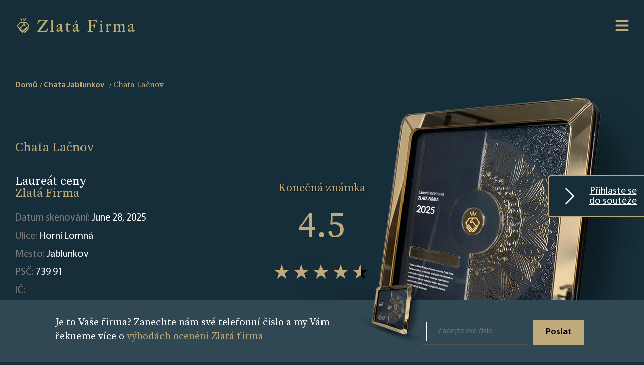

--- FILE ---
content_type: text/html; charset=UTF-8
request_url: https://www.zlatafirma.cz/company/chata-lacnov-1215950
body_size: 8555
content:
<html lang="en"><head>
    <meta charset="UTF-8">
    <meta http-equiv="X-UA-Compatible" content="IE=edge">
    <meta name="viewport" content="width=device-width, initial-scale=1.0">
    <title>Chata Lačnov - Jablunkov - cena Zlatá firma</title>
    <link rel="icon" type="image/x-icon" href="/favicon.ico">
                 <link rel="stylesheet" href="/build/app.1f1051eb.css">
        <style>
            .home .search-form{
                background-image: url("/images/67/67f4c7b62d273_6799d91dc4d2b_656f14b133b21_How it works Mobile kopia 2 - 2025.png");
            }
            .hero-area {
                background-image: url("/images/67/67f4c7da6ccfe_6799d93aac80d_656f14b133b21_How it works Mobile kopia 2 - 2025.png");
            }
            @media screen and (min-width: 1200px) {
                .home .search-form{
                    background-image: url("/images/67/67f4c7a635aa8_6799d8e46581d_656f14b132591_Index Page - 2025.png");
                }
                .hero-area {
                    background-image: url("/images/67/67f4c7ca9c67d_6799d91349611_656f14b1336f9_How it Works - 2025.png");
                }
            }
        </style>
    
                    <style>
         .company-profile .hero-area {
             background-image: url("/images/67/67f4c7fff17d5_6799d95eaf746_656f14b1342a3_Company Page Header Mobile - 2025.png");
         }
         @media screen and (min-width: 1200px) {
             .company-profile .hero-area {
                 background-image: url("/images/67/67f4c7ec31114_6799d949c240e_656f14b133c75_Company Page Header - 2025.png");
             }
         }
     </style>
     <meta name="format-detection" content="telephone=no">
        <meta property="og:type" content="business.business">
    <meta property="og:title" content="Chata Lačnov">
    <meta property="og:url" content="https://www.zlatafirma.cz/company/chata-lacnov-1215950">
    <meta property="og:description" content="Firma Chata Lačnov z Jablunkov je vítězem soutěže Zlatá firma. Zjistit více.">
    <meta property="og:image" content="https://www.zlatafirma.cz/build/images/jsonLDImage_cz.d3a27a8d.png">
    <meta property="business:contact_data:street_address" content="Horní Lomná">
    <meta property="business:contact_data:locality" content="Jablunkov">
    <meta property="business:contact_data:postal_code" content="739 91">

    <meta name="description" content="Firma Chata Lačnov z Jablunkov je vítězem soutěže Zlatá firma. Zjistit více.">
    <meta name="keywords" content="Chata Lačnov, Chata Lačnov - Jablunkov, Zlatá firma">
            <!-- Google Tag Manager -->
        <script>(function(w,d,s,l,i){w[l]=w[l]||[];w[l].push({'gtm.start':
                    new Date().getTime(),event:'gtm.js'});var f=d.getElementsByTagName(s)[0],
                j=d.createElement(s),dl=l!='dataLayer'?'&l='+l:'';j.async=true;j.src=
                'https://www.googletagmanager.com/gtm.js?id='+i+dl;f.parentNode.insertBefore(j,f);
            })(window,document,'script','dataLayer','GTM-KNJVXBR');</script>
        <!-- End Google Tag Manager -->
    </head>
<body class="company-profile" >
    <!-- Google Tag Manager (noscript) -->
    <noscript><iframe src="https://www.googletagmanager.com/ns.html?id=GTM-KNJVXBR"
                      height="0" width="0" style="display:none;visibility:hidden"></iframe></noscript>
    <!-- End Google Tag Manager (noscript) -->
    <a id="scrollToTopButton" href="#" data-controller="scrollToTopPage" title="Go to top">
        <svg xmlns="http://www.w3.org/2000/svg" width="16" height="16" fill="currentColor" class="bi bi-arrow-up-circle" viewBox="0 0 16 16">
            <path fill-rule="evenodd" d="M1 8a7 7 0 1 0 14 0A7 7 0 0 0 1 8zm15 0A8 8 0 1 1 0 8a8 8 0 0 1 16 0zm-7.5 3.5a.5.5 0 0 1-1 0V5.707L5.354 7.854a.5.5 0 1 1-.708-.708l3-3a.5.5 0 0 1 .708 0l3 3a.5.5 0 0 1-.708.708L8.5 5.707V11.5z"/>
        </svg>
    </a>
<div class="wrap">
            <header class="site-header">
            <div class="site-logo">
                <a href="/">
                    <img src="/images/67/67f4c72a900b9_6658108a2bd7d_649be02766238_logo.png" alt="Logo Zlatá Firma">
                </a>
            </div>
            <nav class="site-navigation">
                <svg class="hamburger-switch" viewBox="0 0 100 100" data-controller="menu">
                    <path class="line -top" d="m 30,33 h 40 c 0,0 9.044436,-0.654587 9.044436,-8.508902 0,-7.854315 -8.024349,-11.958003 -14.89975,-10.85914 -6.875401,1.098863 -13.637059,4.171617 -13.637059,16.368042 v 40"></path>
                    <path class="line" d="m 30,50 h 40"></path>
                    <path class="line -bottom" d="m 30,67 h 40 c 12.796276,0 15.357889,-11.717785 15.357889,-26.851538 0,-15.133752 -4.786586,-27.274118 -16.667516,-27.274118 -11.88093,0 -18.499247,6.994427 -18.435284,17.125656 l 0.252538,40"></path>
                </svg>
                <div class="nav-content -shadow">
                    <a class="-link" href="/">Hlavní strana</a>
                    <a class="-link -gold" href="/landing">PŘIHLÁŠKA</a>
                    <a class="-link" href="/for-bot">Seznam firem</a>
                    <a class="-link" href="/how-it-works">O soutěži</a>
                                            <a class="-link" href="/terms-and-conditions">Obchodní podmínky</a>
                                        <a class="-link" href="/privacy-policy">Zásady ochrany osobních údajů</a>

                    <a class="-link" href="/contact">Kontakt</a>

                                            <div class="dropdown" data-controller="dropdown">
                            <a class="dropbtn -link" href="#"><img height="16" src="[data-uri]" alt="Czech Republic"> Czech Republic</a>
                            <div class="dropdown-content">
                                                                    <a href="https://www.zlatafirma.eu/" target="_blank"><img height="16" src="[data-uri]" alt="Slovakia"> Slovakia</a>
                                                                    <a href="https://www.zlatnafirma.eu/" target="_blank"><img height="16" src="[data-uri]" alt="Bulgaria"> Bulgaria</a>
                                                                    <a href="https://www.zlotafirma.pl/" target="_blank"><img height="16" src="[data-uri]" alt="Poland"> Poland</a>
                                                                    <a href="https://www.xrysietairia.eu/" target="_blank"><img height="16" src="[data-uri]" alt="Greece"> Greece</a>
                                                                    <a href="https://www.firmadeaur.ro/" target="_blank"><img height="16" src="[data-uri]" alt="Romania"> Romania</a>
                                                                    <a href="https://www.aranyvallalkozas.eu/" target="_blank"><img height="16" src="[data-uri]" alt="Hungary"> Hungary</a>
                                                            </div>
                        </div>
                                    </div>
            </nav>
        </header>

    

            <a id="landingPageLink" data-controller="sticky" href="/landing" class=" ">
            <svg xmlns="http://www.w3.org/2000/svg" width="16" height="16" fill="currentColor" class="bi bi-chevron-right" viewBox="0 0 16 16">
                <path fill-rule="evenodd" d="M4.646 1.646a.5.5 0 0 1 .708 0l6 6a.5.5 0 0 1 0 .708l-6 6a.5.5 0 0 1-.708-.708L10.293 8 4.646 2.354a.5.5 0 0 1 0-.708z"/>
            </svg> Přihlaste se do soutěže
        </a>

    
    
            <div class="site-breadcrumbs">
                                    <nav id="breadcrumb" aria-label="breadcrumb" class="container">
                        <ol class="breadcrumb" itemscope="" itemtype="https://schema.org/BreadcrumbList"
                role="navigation">
                                    <li class="breadcrumb-item" itemprop="itemListElement" itemscope=""                         itemtype="https://schema.org/ListItem">                                <a aria-label="home" href="/" class="-link"
       itemprop="item" itemtype="https://schema.org/Thing">Domů
        <meta content="1" itemprop="position">
        <meta itemprop="name" content="Domů">
    </a>

                    </li>
                                    <li class="breadcrumb-item" itemprop="itemListElement" itemscope=""                         itemtype="https://schema.org/ListItem">                                <a aria-label="Chata Jablunkov" href="/15930-98/jablunkov/chata" class="-link"
       itemprop="item" itemtype="https://schema.org/Thing">Chata Jablunkov
        <meta content="2" itemprop="position">
        <meta itemprop="name" content="Chata Jablunkov">
    </a>

                    </li>
                                    <li class="breadcrumb-item" itemprop="itemListElement" itemscope="" aria-current="page"                        itemtype="https://schema.org/ListItem">                            
    <strong aria-label="Chata Lačnov" class="-active"><meta content="3" itemprop="position">
        <h4 class="-gold" itemprop="name">Chata Lačnov</h4>
    </strong>

                    </li>
                            </ol>
        </nav>
    
        </div>
        <section class="hero-area">
            <div class="rating-summary">
                <p class="h3 -gold">Konečná známka</p>
                <div class="average -gold">4.5</div>
                <div class="stars" style="--rating: 4.5"></div>
                <div class="reviews">Celkový počet hodnocení: <span class="-white">200</span></div>
            </div>
            <h1 class="-gold">Chata Lačnov</h1>
            <span class="header">
                                     Laureát ceny <br class="-desktop"><span class="-gold">Zlatá Firma</span>
                            </span>
            <p class="description">
                Datum skenování: <span class="-white">June 28, 2025</span><br>
                Ulice: <span class="-white">Horní Lomná</span><br>
                Město: <span class="-white">Jablunkov</span><br>
                PSČ: <span class="-white">739 91</span><br>
                IČ: <span class="-white"></span><br>
            </p>
        </section>
        <section class="special-badges">
            <span class="header -center">Speciální <span class="-gold">odznaky</span></span>
            <ul class="badge" data-controller="companyBadges">
                                                                                <li style="display: none">
                            <img src="/build/images/badges/Top_popular_2025.01a8fef2.png" alt="Nejpopulárnější - Zlatá Firma">
                            <span>Nejpopulárnější - firrmy s nejvyšším počtem hodnocení</span>
                        </li>
                                                                                                                                                                                                                                                                            
                <li class="show-more" style="display: none">
                    <img src="/build/images/badges/+.897f1f38.png"
                         alt="show_more">
                    <span>show_more</span>
                </li>
            </ul>

                            <div data-controller="companyReviewSlider" class="reviews">
                                            <div class="search-entry review" style="display:none;">
                            <p class="name -gold">Rudolf Blažek</p>
                            <p class=" description -center">Moc pěkný víkend ve středisku Lačnov. Pokoje starší ale hezké a účelné. Chválíme skvělou obsluhu, super ceny, jídlo bylo výborné. Chata má skvělou dostupnost na turistické stezky. Moc skvělé je i vybavení stolního fotbalu, welness, posezení pod altánem atd. Děkujeme za skvělý pobyt.</p>
                            <p class="h4 source">Zdroj:</p>
                                                                                        <img class="logo" src="/source-logo/63/6306047b38b46_GoogleMap.png" alt="GoogleMap">
                                                    </div>
                                            <div class="search-entry review" style="display:none;">
                            <p class="name -gold">Jana Bartoňová</p>
                            <p class=" description -center">Pěkná restaurace s venkovním posezením. Je zde možnost se vykoupat v bazénu. Jdete náhodou kolem a skončíte v parádní rozpálené sauně s vířivkou. Moc milá obsluha se o vše postará, zapůjčí ručníky i prostěradla.</p>
                            <p class="h4 source">Zdroj:</p>
                                                                                        <img class="logo" src="/source-logo/63/6306047b38b46_GoogleMap.png" alt="GoogleMap">
                                                    </div>
                                            <div class="search-entry review" style="display:none;">
                            <p class="name -gold">PajaPrikazska</p>
                            <p class=" description -center">Doporucuji, úžasné prostředí, vlastní bazén a dětské brouzdaliště, parkoviště u ubytování, výborný Radegast 12 na čepu, příjemná obsluha 😊</p>
                            <p class="h4 source">Zdroj:</p>
                                                                                        <img class="logo" src="/source-logo/63/6306047b38b46_GoogleMap.png" alt="GoogleMap">
                                                    </div>
                                    </div>
                    </section>
        <main class="profile-container">

        <section class="chart-entry -rating">
            <span class="header -center">Procentuální <span class="-gold">podíl hodnocení</span></span></span>
                            <div class="rating-summary">
                    <div class="average -center -gold">4.5</div>
                    <div class="stars -center" style="--rating: 4.5"></div>
                    <div class="reviews -center">Názory <span class="-white">200</span></div>
                </div>
                <figure class="highcharts-figure">
                    <div id="wykres0"></div>
                </figure>
                        <p class="description">
                Tento graf ukazuje, která hodnocení dominují mezi všemi shromážděnými recenzemi. Čím vyšší je procento hodnocení, tím větší je jeho podíl .
            </p>
        </section>
        <section class="chart-entry -flipped">
            <span class="header -center">Procentuální podíl  <span class="-gold">hodnocení z jednotlivých portálů</span></span>
            <figure class="highcharts-figure">
                <div id="wykres1"></div>
            </figure>
            <p class="description">
                Procentuální podíl jednotlivých názorových zdrojů na výsledném hodnocení. V úvahu se berou pouze recenze na webech s nejvyšší důvěryhodností. Z obav o důvěryhodnost projektu nebereme v úvahu hodnocení z webů s pochybnou pověstí.
            </p>
        </section>
        <section class="chart-entry">
            <span class="header -center">Počet hodnocení do <span class="-gold">počet hodnocení s komentářem</span></span>
            <figure class="highcharts-figure">
                <div id="wykres2"></div>
            </figure>
            <p class="description">
                Tento graf ukazuje, kolik hodnocení má komentář. Nejhodnotnější hodnocení na webu jsou ta s osobním komentářem. Hovoří o osobních zkušenostech zákazníků, kteří na internetu popisují své pocity z firmy.
            </p>
        </section>
        <section class="chart-entry -flipped">
            <span class="header -center">Historie <span class="-gold">počtu hodnocení</span></span>
            <figure class="highcharts-figure">
                <div id="wykres3"></div>
            </figure>
            <p class="description">
                Graf ukazuje dynamiku nárůstu počtu hodnocení na jednotlivých portálech v průběhu let. Vzhledem k tomu, že program byl spuštěn v roce 2023, jsou data uváděna od tohoto data.
            </p>
        </section>
        <section class="chart-entry">
            <span class="header -center">Historie <span class="-gold">hodnocení</span></span>
            <figure class="highcharts-figure">
                <div id="wykres4"></div>
            </figure>
            <p class="description">
                Tento graf nám ukazuje, jak se v průběhu let měnily výsledky na jednotlivých portálech. Vzhledem k tomu, že program byl spuštěn v roce 2023, jsou data uváděna od tohoto data.
            </p>
        </section>
    </main>
        <aside class="phone-form">
        <span class="header">Je to Vaše firma? Zanechte nám své telefonní číslo a my Vám řekneme více o <span class="-gold">výhodách ocenění Zlatá firma</span></span>
        <img class="image" src="/images/67/67f4c893bcf0c_6799d9b8e6ca6_656f14b13499f_Company Page Footer 2025.png" alt="Phone form background image">

        <form name="callback_request" method="post" id="phone-form" data-controller="companyCallbackRequest">
        <div class="input-group">
            <fieldset>
                <input type="text" id="callback_request_phone" name="callback_request[phone]" required="required" maxlength="50" pattern=".{5,}" placeholder="Zadejte své číslo" />
            </fieldset>
            <button type="submit" id="callback_request_send" name="callback_request[send]" class="button">Poslat</button>
        </div>
        <input type="hidden" id="callback_request__token" name="callback_request[_token]" value="ycPUa8xbdtcbSqu8B9sLq-mZzzpnO_HBwnZ4wvNowPA" /></form>
    </aside>

        
    <!-- The Modal -->
<div id = "callBackFormModal" class="modal" data-controller="modal">
    <!-- Modal content -->
    <div class="modal-content">
        <span class="close">&times;</span>
        <div class="modal-header">
                    Formulář byl odeslán. <span class="-gold">Děkujeme.</span>
    
        </div>
        <div class="modal-body">
                    Náš konzultant se Vám brzy ozve a rád zodpoví všechny Vaše dotazy.
    
        </div>
    </div>
</div>            <footer class="site-footer">

    <div class="site-logo">
        <a href="/">
            <img src="/images/67/67f4c72a900b9_6658108a2bd7d_649be02766238_logo.png" alt="Logo Zlatá Firma">
        </a>
    </div>
    <nav class="footer-navigation">
        <div class="left">
            <a class="-link" href="/">Hlavní strana</a>
            <a class="-link" href="/how-it-works">O soutěži</a>
                            <a class="-link" href="/terms-and-conditions">Obchodní podmínky</a>
                        <a class="-link" href="/privacy-policy">Zásady ochrany osobních údajů</a>
                        <a class="-link" href="/contact">Kontakt</a>
            <a class="-link" href="/landing">PŘIHLÁŠKA</a>
        </div>
        <div class="right">
            <a class="-link" href="/for-bot">Seznam firem</a>
            <a class="-link" href="/cities/">SEZNAM KATEGORIÍ</a>
            
        </div>
    </nav>
</footer>    
</div>

        <script src="/build/runtime.188fa053.js" defer></script><script src="/build/936.eaed2985.js" defer></script><script src="/build/app.a4e36010.js" defer></script>

    <script type="application/ld+json">[
            {
                "@context": "http://schema.org",
                "@type": "LocalBusiness",
                "image": "https://www.zlatafirma.cz/build/images/jsonLDImage_cz.d3a27a8d.png",
                "url": "https://www.zlatafirma.cz/company/chata-lacnov-1215950",
                "description": "Firma Chata Lačnov z Jablunkov je vítězem soutěže Zlatá firma. Zjistit více.",
                "name": "Chata Lačnov",
                "address": {
                    "@type": "PostalAddress",
                    "postalCode": "739 91",
                    "addressLocality": "Jablunkov",
                    "streetAddress": "Horní Lomná"
                },
                "aggregateRating": {
                    "@type": "AggregateRating",
                    "worstRating": "1",
                    "bestRating": "5",
                    "ratingValue": "4.5",
                    "ratingCount": "200"
                }
            }]</script>
    <script type="application/javascript">
        let pageLoaded = false;
        document.addEventListener('scroll', function () {
            if (pageLoaded) {
                return;
            }
            pageLoaded = true;

            let charsColors = [
                '#ec4185',
                "#b73b9f",
                '#7537b7',
                '#5832ad',
                '#4b2fa8',
                '#3d2da3',
                '#3f38c9',
                '#4361ee',
            ]
                            window.Highcharts.chart('wykres0', {
                    chart: {
                        type: 'bar'
                    },
                    title: {
                        text: ''
                    },

                    xAxis: {
                        labels: {
                            style: {fontSize: '2em', color:  "#fff"}
                        },
                        categories: ['5', '4', '3', '2', '1'],
                        title: {
                            text: null
                        }
                    },
                    yAxis: { visible: false},
                    plotOptions: {
                        series: {
                            borderWidth: 0,
                            dataLabels: {
                                enabled: true,
                                format: '{point.y:.1f}%',
                                color: "#fff"
                            }
                        }
                    },
                    credits: {
                        enabled: false
                    },
                    tooltip: {
                        enabled: false
                    },
                    legend: {
                        enabled: false
                    },
                    series: [
                        {
                            colorByPoint: true,
                            data: [
                                {
                                    name: "5",
                                    y: 71.3,
                                    color: "#ec4084",
                                    dataLabels: {
                                        style: {
                                        fontFamily: 'lato'
                                    }}
                                },
                                {
                                    name: "4",
                                    y: 16.9,
                                    color: "#7537b7"
                                },
                                {
                                    name: "3",
                                    y: 9,
                                    color: "#4b2fa8"
                                },
                                {
                                    name: "2",
                                    y: 1.7,
                                    color: "#4361ee"
                                },
                                {
                                    name: "1",
                                    y: 1.1,
                                    color: "#52c9f0"
                                }
                            ]
                        }
                    ]
                });
            

            window.Highcharts.chart('wykres1', {
                title: {
                    text: ''
                },
                legend: {
                    itemHoverStyle: {"color": "#cccccc"},
                    itemStyle: {"color": '#ffffff'}
                },
                tooltip: {
                    headerFormat: '',
                    pointFormat: '{point.name}<br/>',
                },
                series: [
                    {
                        type: 'pie',
                        borderWidth: 0,
                        dataLabels: {
                            style: {
                                color: '#ffffff',
                                textOutline: false
                            }
                        },
                        data: [
                                                            {
                                    name: 'GoogleMap <b>80%</b>',
                                    y: 80,
                                    color: charsColors[8]
                                },
                                                            {
                                    name: 'tripadvisor <b>0%</b>',
                                    y: 0,
                                    color: charsColors[9]
                                },
                                                            {
                                    name: 'facebook.com <b>9%</b>',
                                    y: 9,
                                    color: charsColors[10]
                                },
                                                            {
                                    name: 'www.firmy.cz <b>11%</b>',
                                    y: 11,
                                    color: charsColors[11]
                                },
                                                    ]
                    }
                ]
            });

            window.Highcharts.chart('wykres2', {
                chart: {
                    type: 'column'
                },
                title: {
                    text: ''
                },
                legend: {
                    itemHoverStyle: {"color": "#cccccc"},
                    itemStyle: {"color": "#fff"},
                    align: 'right',
                    x: 0,
                    verticalAlign: 'top',
                    y: 50,
                    floating: false
                },
                xAxis: {
                    categories: [
                                                    'GoogleMap',
                                                    'tripadvisor',
                                                    'facebook.com',
                                                    'www.firmy.cz',
                                            ],
                    crosshair: false,
                    labels: {
                        style: {
                            color: '#ffffff'
                        }
                    }
                },
                yAxis: {
                    min: 0,
                    title: {
                        text: 'Množství',
                        style: {
                            color: "#fff"
                        }
                    }
                },
                plotOptions: {
                    series: {
                        borderWidth: 0
                    }
                },
                series: [{
                    name: 'Známky',
                    color: "#ec4185",
                    data: [
                                                    160,
                                                    0,
                                                    18,
                                                    22,
                                            ]
                }, {
                    name: 'Komentáře',
                    color: "#7537b7",
                    data: [
                                                57,
                                                0,
                                                12,
                                                0,
                                            ],

                }]
            });

            window.Highcharts.chart('wykres3', {
                title: {
                    text: ''
                },
                yAxis: {
                    title: {
                        text: 'Množství',
                        style: {
                            color: "#fff"
                        }
                    }
                },
                xAxis: {
                    allowDecimals: false,
                    accessibility: {
                        rangeDescription: 'Od {{ od }} do {{ do }}'
                    },
                    labels: {
                        style: {
                            color: "#fff"
                        }
                    }
                },
                legend: {
                    itemHoverStyle: {"color": "#cccccc"},
                    itemStyle: {"color": "#fff"},
                    layout: 'vertical',
                    align: 'right',
                    verticalAlign: 'middle'
                },
                plotOptions: {
                    series: {
                        label: {
                            connectorAllowed: false
                        },
                        pointStart: 2023
                    }
                },
                tooltip: {
                    split: true
                },
                series: [

                                        {
                        name: 'GoogleMap',
                        marker: {radius: 6},
                        color: charsColors[0],
                        data: [
                                                                                                                            144,
                                                                                                                                                            156,
                                                                                                                                                            160,
                                                                                    ]
                    },
                                        {
                        name: 'tripadvisor',
                        marker: {radius: 6},
                        color: charsColors[1],
                        data: [
                                                                                                                            0,
                                                                                                                                                            0,
                                                                                                                                                            0,
                                                                                    ]
                    },
                                        {
                        name: 'facebook.com',
                        marker: {radius: 6},
                        color: charsColors[2],
                        data: [
                                                                                                                            18,
                                                                                                                                                            19,
                                                                                                                                                            18,
                                                                                    ]
                    },
                                        {
                        name: 'www.firmy.cz',
                        marker: {radius: 6},
                        color: charsColors[3],
                        data: [
                                                                                                                            0,
                                                                                                                                                            15,
                                                                                                                                                            22,
                                                                                    ]
                    },
                                       ],
                responsive: {
                    rules: [{
                        condition: {
                            maxWidth: 500
                        },
                        chartOptions: {
                            legend: {
                                layout: 'horizontal',
                                align: 'center',
                                verticalAlign: 'bottom'
                            }
                        }
                    }]
                }
            });

            window.Highcharts.chart('wykres4', {
                title: {
                    text: ''
                },
                yAxis: {
                    title: {
                        text: 'Amount',
                        style: {
                            color: "#fff"
                        }
                    }
                },
                xAxis: {
                    allowDecimals: false,
                    accessibility: {
                        rangeDescription: 'Od {{ od }} do {{ do }}'
                    },
                    labels: {
                        style: {
                            color: "#fff"
                        }
                    }
                },
                legend: {
                    itemHoverStyle: {"color": "#cccccc"},
                    itemStyle: {"color": "#fff"},
                    layout: 'vertical',
                    align: 'right',
                    verticalAlign: 'middle'
                },
                plotOptions: {
                    series: {
                        label: {
                            connectorAllowed: false
                        },
                        pointStart: 2023
                    }
                },
                tooltip: {
                    split: true
                },
                series: [

                                        {
                        name: 'GoogleMap',
                        color: charsColors[0],
                        marker: {radius: 6},
                        data: [
                                                                                                                4.6,
                                                                                                                                            4.5,
                                                                                                                                            4.5,
                                                                                ]
                    },
                                        {
                        name: 'tripadvisor',
                        color: charsColors[1],
                        marker: {radius: 6},
                        data: [
                                                                                                                0,
                                                                                                                                            0,
                                                                                                                                            0,
                                                                                ]
                    },
                                        {
                        name: 'facebook.com',
                        color: charsColors[2],
                        marker: {radius: 6},
                        data: [
                                                                                                                5,
                                                                                                                                            5,
                                                                                                                                            5,
                                                                                ]
                    },
                                        {
                        name: 'www.firmy.cz',
                        color: charsColors[3],
                        marker: {radius: 6},
                        data: [
                                                                                                                0,
                                                                                                                                            4.24,
                                                                                                                                            4.45,
                                                                                ]
                    },
                                    ],
                responsive: {
                    rules: [{
                        condition: {
                            maxWidth: 500
                        },
                        chartOptions: {
                            legend: {
                                layout: 'horizontal',
                                align: 'center',
                                verticalAlign: 'bottom'
                            }
                        }
                    }]
                }
            });

        });

    </script>
</body></html>

--- FILE ---
content_type: text/css
request_url: https://www.zlatafirma.cz/build/app.1f1051eb.css
body_size: 8518
content:
.slick-slider{-webkit-touch-callout:none;-webkit-tap-highlight-color:transparent;box-sizing:border-box;-ms-touch-action:pan-y;touch-action:pan-y;-webkit-user-select:none;-moz-user-select:none;-ms-user-select:none;user-select:none;-khtml-user-select:none}.slick-list,.slick-slider{display:block;position:relative}.slick-list{margin:0;overflow:hidden;padding:0}.slick-list:focus{outline:none}.slick-list.dragging{cursor:pointer;cursor:hand}.slick-slider .slick-list,.slick-slider .slick-track{-webkit-transform:translateZ(0);-moz-transform:translateZ(0);-ms-transform:translateZ(0);-o-transform:translateZ(0);transform:translateZ(0)}.slick-track{display:block;left:0;margin-left:auto;margin-right:auto;position:relative;top:0}.slick-track:after,.slick-track:before{content:"";display:table}.slick-track:after{clear:both}.slick-loading .slick-track{visibility:hidden}.slick-slide{display:none;float:left;height:100%;min-height:1px}[dir=rtl] .slick-slide{float:right}.slick-slide img{display:block}.slick-slide.slick-loading img{display:none}.slick-slide.dragging img{pointer-events:none}.slick-initialized .slick-slide{display:block}.slick-loading .slick-slide{visibility:hidden}.slick-vertical .slick-slide{border:1px solid transparent;display:block;height:auto}.slick-arrow.slick-hidden{display:none}html{box-sizing:border-box}*,:after,:before{box-sizing:inherit}div.wrap{padding-left:3rem;padding-right:3rem;width:auto}html:focus-within{scroll-behavior:smooth}body{text-rendering:optimizeSpeed;margin:0}.legals-container a{color:#fff}main{display:block}hr{box-sizing:content-box;height:0;overflow:visible}code,kbd,pre,samp{font-family:monospace,monospace;font-size:1em}a{background-color:transparent}a:not([class]){text-decoration-skip-ink:auto}abbr[title]{border-bottom:none;text-decoration:underline dotted}small{font-size:80%}sub,sup{font-size:75%;line-height:0;position:relative;vertical-align:baseline}sub{bottom:-.25em}sup{top:-.5em}img,picture{border-style:none}button,input,optgroup,select,textarea{font:inherit;margin:0}button,input{overflow:visible}button,select{text-transform:none}.has-no-data{font-size:34px}[type=button],[type=reset],[type=submit],button{-webkit-appearance:button}#landingPageLink.align-left{display:flex;text-align:left}[type=button]::-moz-focus-inner,[type=reset]::-moz-focus-inner,[type=submit]::-moz-focus-inner,button::-moz-focus-inner{border-style:none;padding:0}.breadcrumb{border-radius:.25rem;display:-ms-flexbox;display:flex;-ms-flex-wrap:wrap;flex-wrap:wrap;list-style:none;margin:0;padding:0}.breadcrumb-item+.breadcrumb-item:before{content:"/";display:inline-block;font-size:12px;padding-top:12px}.breadcrumb-item+.breadcrumb-item{padding-left:.5rem;padding-right:.5rem}[type=button]:-moz-focusring,[type=reset]:-moz-focusring,[type=submit]:-moz-focusring,button:-moz-focusring{outline:1px dotted ButtonText}legend{box-sizing:border-box;color:inherit;display:table;max-width:100%;padding:0;white-space:normal}progress{vertical-align:baseline}textarea{overflow:auto}ol[role=list],ul[role=list]{list-style:none}[type=checkbox],[type=radio]{box-sizing:border-box;padding:0}[type=number]::-webkit-inner-spin-button,[type=number]::-webkit-outer-spin-button{height:auto}[type=search]{-webkit-appearance:textfield;outline-offset:-2px}[type=search]::-webkit-search-decoration{-webkit-appearance:none}::-webkit-file-upload-button{-webkit-appearance:button;font:inherit}details{display:block}summary{display:list-item}[hidden],template{display:none}@media (prefers-reduced-motion:reduce){html:focus-within{scroll-behavior:auto}*,:after,:before{animation-duration:.01ms!important;animation-iteration-count:1!important;scroll-behavior:auto!important;transition-duration:.01ms!important}}html{-webkit-text-size-adjust:100%;-ms-overflow-style:none;background-color:#162e39;line-height:1}fscript{display:none}@font-face{font-display:swap;font-family:myriad-pro;font-style:normal;font-weight:400;src:url(/build/fonts/400.787182b7.eot);src:url(/build/fonts/400.787182b7.eot?#iefix) format("embedded-opentype"),url(/build/fonts/400.6eddb62b.woff2) format("woff2"),url(/build/fonts/400.498d9244.ttf) format("truetype")}@font-face{font-display:swap;font-family:myriad-pro;font-style:normal;font-weight:600;src:url(/build/fonts/600.dbfa9f50.eot);src:url(/build/fonts/600.dbfa9f50.eot?#iefix) format("embedded-opentype"),url(/build/fonts/600.f47b5508.woff2) format("woff2"),url(/build/fonts/600.2cd24b61.ttf) format("truetype")}@font-face{font-display:swap;font-family:myriad-pro;font-style:italic;font-weight:400;src:url(/build/fonts/400.31d6d1ba.eot);src:url(/build/fonts/400.31d6d1ba.eot?#iefix) format("embedded-opentype"),url(/build/fonts/400.b0561cb6.woff2) format("woff2"),url(/build/fonts/400.698921b5.ttf) format("truetype")}@font-face{font-display:swap;font-family:myriad-pro;font-style:italic;font-weight:600;src:url(/build/fonts/600.41e6535c.eot);src:url(/build/fonts/600.41e6535c.eot?#iefix) format("embedded-opentype"),url(/build/fonts/600.b3eceadc.woff2) format("woff2"),url(/build/fonts/600.abb068e5.ttf) format("truetype")}@font-face{font-display:swap;font-family:big-caslon;font-style:normal;font-weight:500;src:url(/build/fonts/SourceSerifPro-Regular.a23ec7fe.ttf) format("truetype")}html{color:#aaa;font-family:myriad-pro,sans-serif;font-size:10px;font-weight:400}::selection{background-color:#c0aa7b;color:#fff;text-shadow:none}.h1,h1{font-size:2.5rem}.h1,.h2,h1,h2{color:#fff;font-family:big-caslon,serif;font-weight:500}.h2,h2{font-size:20px}.h3,h3{font-size:22px}.h3,.h4,h3,h4{color:#fff;font-family:big-caslon,serif;font-weight:500}.h4,h4{font-size:18px}.h5,h5{font-size:16px}.h5,.h6,h5,h6{color:#fff;font-family:big-caslon,serif;font-weight:500}.h6,h6{font-size:13px}a,li,ol,p,ul{font-size:1.8rem}ol,p,ul{line-height:1.4}:root{--star-size:40px;--star-color:#000;--star-background:#c0aa7b}.site-breadcrumbs{font-weight:600;padding-bottom:7rem;padding-top:5rem}.site-breadcrumbs ol.breadcrumb li>.-link{color:#c0aa7b;font-size:1.6rem;line-height:2.4}.site-breadcrumbs ol.breadcrumb li>.-active,.site-breadcrumbs>.-link:active,.site-breadcrumbs>.-link:focus,.site-breadcrumbs>.-link:hover{color:#c0aa7b}.pagination .button.active{cursor:default}.button{background-color:#c0aa7b;border:0;cursor:pointer;font-size:1.8rem;font-weight:600;height:4.5rem;outline:0;overflow:hidden;padding:0;transition:all .5s cubic-bezier(.165,.84,.44,1);width:14rem}.button>.-link{color:#000;display:inline-block;height:100%;line-height:5rem;text-align:center;text-decoration:none;width:100%}.button:hover{background-color:#fff}.button.-transparent{border:1px solid #585858;height:5rem;text-transform:lowercase;width:12.5rem}.button.-transparent,.pagination .button.active.-transparent:hover{background-color:transparent}.button.-transparent:hover{background-color:#fff}.button.-transparent>.-link{color:#fff}.button.-transparent>.-link:active,.button.-transparent>.-link:focus,.button.-transparent>.-link:hover{color:#c0aa7b}.stars{--percent:calc(var(--rating)/5*100%);display:inline-block;font-family:Times;font-size:var(--star-size);line-height:1}.stars:before{-webkit-text-fill-color:transparent;background:linear-gradient(90deg,var(--star-background) var(--percent),var(--star-color) var(--percent));-webkit-background-clip:text;content:"★★★★★";letter-spacing:3px}.site-header{align-items:center;background-color:#162e39;display:flex;justify-content:space-between;min-height:10rem}.site-header>.site-logo img{width:60%}.companies-container .header>div{padding-left:1rem;padding-right:1rem;padding-top:3rem}.companies-container .header{display:grid;font-size:3rem;grid-template-columns:repeat(2,1fr);padding-top:0}.companies-container .header,.companies-container .header h1{font-size:2.5rem}.companies-container .header h1{display:inline-block}.hamburger-switch{cursor:pointer;margin-right:-1.4rem;position:relative;transition:transform .4s;user-select:none;width:5.5rem;z-index:102}.hamburger-switch>.line{fill:none;stroke:#c0aa7b;stroke-width:7.5;stroke-linecap:round;transition:stroke-dasharray .4s,stroke-dashoffset .4s}.hamburger-switch>.line.-top{stroke-dasharray:40 139}.hamburger-switch>.line.-bottom{stroke-dasharray:40 180}.hamburger-switch:hover>.line{stroke:#fff;transition:all .5s cubic-bezier(.165,.84,.44,1)}.hamburger-switch.active{transform:rotate(45deg)}.hamburger-switch.active>.-top{stroke-dashoffset:-98px}.hamburger-switch.active>.-bottom{stroke-dashoffset:-138px}.hamburger-switch.active>.line{stroke:#fff}.hamburger-switch.active+.nav-content{display:flex;transform:none}.nav-content{align-items:center;background-color:#15272f;display:none;flex-direction:column;justify-content:flex-end;min-height:50vh;position:absolute;right:0;top:0;transform:translate3D(100%,0,0) scale3d(0,1,0);transition:transform .5s cubic-bezier(.165,.84,.44,1);width:66vw;z-index:101}.justify-content-center{-webkit-box-pack:center!important;-ms-flex-pack:center!important;justify-content:center!important}ul.pagination{display:flex}ul.pagination li.button.-transparent{width:10rem}ul.pagination li{display:inline-block}form#search-form .bootstrap-autocomplete.show{display:block}form#search-form .bootstrap-autocomplete{background:#fff;display:none;position:absolute;z-index:1}form#search-form #filter_category_name,form#search-form #filter_location_name{position:relative}form#search-form .bootstrap-autocomplete a:hover{background-color:#9d9d9d}form#search-form .bootstrap-autocomplete a{color:#000;display:inline-block;padding:10px 20px;width:100%}.nav-content>.-link{font-weight:600;margin:1.4rem 10px;text-align:center;text-transform:uppercase}.site-navigation .-link.-gold{color:#c0aa7b}.footer-navigation .-link,.site-navigation .-link{color:#c1c1c1}.footer-navigation .-link:active,.footer-navigation .-link:focus,.footer-navigation .-link:hover,.site-navigation .-link:active,.site-navigation .-link:focus,.site-navigation .-link:hover{color:#c0aa7b}.hero-area{background-position:top;background-repeat:no-repeat}.hero-area>.description{font-size:1.8rem}section.about-us-third-section{margin-bottom:10rem;margin-top:10rem}.dropdown{display:inline-block;position:relative}.dropdown.active .dropdown-content{display:block;margin-top:-20px}.dropdown>a{margin-bottom:2rem}.dropbtn:after{border-bottom:0;border-left:.3em solid transparent;border-right:.3em solid transparent;border-top:.3em solid;content:"";display:inline-block;height:0;margin-left:10px;vertical-align:.255em;width:0}.dropbtn{-webkit-border-radius:.2vw;-moz-border-radius:.2vw;border-radius:.2vw;cursor:pointer;display:inline-block;font-weight:700;margin:0 auto;padding:.2vw 1vw;position:relative;text-transform:uppercase;transition:all .5s ease}.dropbtn,.dropdown-content a{color:#000;text-decoration:none}.dropdown-content a{display:block;padding:12px 16px}.dropdown-content{background-color:#f1f1f1;box-shadow:0 8px 16px 0 rgba(0,0,0,.2);display:none;font-size:1rem;min-width:160px;position:absolute;z-index:1}section.about-us-third-section>div.description{font-size:1.8rem}section#contactForm{margin-left:auto;margin-right:auto}section#contactForm input,section#contactForm textarea{background-color:transparent;border:1px solid #555;color:#fff;font-size:2rem;margin-bottom:10px;margin-top:10px;padding:8px;transition:all .5s cubic-bezier(.165,.84,.44,1);width:100%}.form-error{border:1px solid #b15555;color:#b15555;font-size:2rem;margin:2px;padding:20px}section#contactForm input:focus,section#contactForm textarea:focus{outline:none}.modal{background-color:#000;background-color:rgba(0,0,0,.4);display:none;height:100%;left:0;overflow:auto;padding-top:100px;position:fixed;top:0;width:100%;z-index:100}.modal-content{background-color:#15272f;border:1px solid #888;margin:auto;padding:20px 20px 40px;text-align:center;width:80%}.modal-content>.modal-body{font-size:1.2rem;padding-top:20px}.modal-content>.modal-header{font-size:1.5rem;margin-top:5rem}.close{color:#aaa;float:right;font-size:28px;font-weight:700}.close:focus,.close:hover{color:#000;cursor:pointer;text-decoration:none}section#contactForm .send{text-align:right}section#contactForm .company-contact-info{margin-bottom:20px;margin-top:20px;padding-left:8rem}section#contactForm .company-contact-info img{margin-bottom:20px;margin-top:20px;width:70%}section#contactForm .company-contact-info p{margin-bottom:1px;margin-top:1px}section#contactForm .button{height:4rem;margin-bottom:20px;margin-top:20px;width:11rem}section#contactForm .description{color:#fff;font-size:1.5rem;margin-bottom:2rem;margin-top:4rem}.landingPage .logo{margin:20px 10px 40px}.landingPage .logo img{width:auto}section#landingPage{color:#fff}section#landingPage div.header{font-size:2rem;margin-bottom:4rem;text-align:center}section#landingPage div.description{font-size:1.5rem}section#landingPage .right-block{background-color:#15272f;bottom:0;margin-left:-3rem;margin-right:-3rem;padding-left:3rem;padding-right:3rem;position:fixed;width:100%;z-index:100}section#landingPage .right-block form{max-height:6rem}section#landingPage .right-block form:focus-within{max-height:none}section#landingPage .right-block .header{margin-bottom:2rem;margin-top:2rem}section#landingPage .right-block form:last-child{text-align:center}section#landingPage .right-block button{height:4.5rem;margin-bottom:1rem;margin-top:1rem;width:10rem}section#landingPage .right-block input{font-size:1.8rem;margin-bottom:1rem;margin-top:1rem;padding:10px;width:100%}section#landingPage .block-item{margin-bottom:8rem;margin-top:3rem}section#landingPage img,section#landingPage picture{width:100%}.company-profile .hero-area{background-position:40% 0}.company-profile .hero-area-premium-club .hero-area{background-position:70% 0}section.about-us-second-section{margin-top:10rem}section.about-us-second-section .description{padding-top:5rem}.company-profile .hero-area>.description{color:#7d7d7d;font-size:2rem}.search-form{padding-bottom:4rem}.search-form>.header{font-size:30px;line-height:1.8;margin-bottom:0}#search-form{display:flex;flex-wrap:wrap;justify-content:center;margin-top:20px}#search-form>fieldset{border:0;border-bottom:1px solid #515151;flex:1 0 auto}#search-form>fieldset>input{background-color:transparent;border:0;transition:all .5s cubic-bezier(.165,.84,.44,1);width:100%}#search-form>fieldset>input:not([type=range]){border-left:3px solid #fff;border-radius:1px}#search-form>fieldset>input:focus-visible{outline:0}#search-form>fieldset>input[type=text]{color:#fff;font-size:1.8rem;padding:1rem 2rem}#search-form>fieldset>input[type=text]::-moz-placeholder,#search-form>fieldset>input[type=text]::-webkit-input-placeholder,#search-form>fieldset>input[type=text]::placeholder{color:#fff}#search-form>fieldset>input[type=range]{-webkit-appearance:none;height:2.6rem}#search-form>fieldset>input[type=range]:focus{outline:none}#search-form>fieldset>input[type=range]:focus::-webkit-slider-runnable-track{background-color:#515151}#search-form>fieldset>input[type=range]::-webkit-slider-runnable-track{animate:.2s;background-color:#515151;border:1px solid #515151;cursor:pointer;height:1px;width:100%}#search-form>fieldset>input[type=range]::-webkit-slider-thumb{-webkit-appearance:none;background-color:#baa78b;border:1px solid #000;border-radius:0;box-shadow:1px 1px 1px #000;cursor:pointer;height:1.8rem;margin-top:-.95rem;width:1.8rem}#search-form>fieldset>input[type=range]::-moz-range-track{animate:.2s;background-color:#515151;border:1px solid #515151;cursor:pointer;height:1px;width:100%}#search-form>fieldset>input[type=range]::-moz-range-thumb{background-color:#baa78b;border:1px solid #000;border-radius:0;box-shadow:1px 1px 1px #000;cursor:pointer;height:1.8rem;width:1.8rem}#search-form>fieldset:last-of-type{border:0;padding-bottom:4rem;padding-top:4rem;width:100%}.home .search-form{background-position:100% 0;background-repeat:no-repeat;border-bottom:none;margin-right:-3rem;padding-right:3rem;padding-top:12rem}.search-results{justify-content:center;margin-bottom:3rem}.search-results a{text-decoration:none}.search-results .search-entry{align-items:center;display:flex;flex-direction:column;min-height:300px}.no-results{color:#fff;font-size:3rem;height:200px;margin:50px auto;padding-top:40px;text-align:center}.search-entry{align-items:center;display:flex;flex-direction:column;text-align:center}.search-entry>.title{color:#555;font-family:myriad-pro,sans-serif;font-size:1.8rem;margin:0}.search-entry>.description{font-size:1.8rem;line-height:1;margin:0}.search-entry>.description.-center{font-size:1.6rem}.search-entry>.source{color:#555;font-family:myriad-pro,sans-serif;margin-bottom:5px}.summary-box{border-bottom:2px solid #969292;display:flex;flex-wrap:nowrap;margin-bottom:3rem;padding-bottom:3rem;width:100%}.summary-box>.item{flex:0 1 33.333%}.summary-box>.item>.-gold{font-family:big-caslon,serif;font-size:20px;line-height:1.4}.summary-box>.item>.-white{font-size:22px}#results-filter{align-items:center;display:flex;flex-wrap:nowrap;justify-content:center;padding-bottom:3rem;padding-top:3rem}#results-filter>fieldset{border:0;border-bottom:1px solid #515151;flex:1 0 auto}#results-filter>fieldset>input{background-color:transparent;border:0;transition:all .5s cubic-bezier(.165,.84,.44,1)}#results-filter>fieldset>input:not([type=range]){border-left:3px solid #fff;border-radius:1px}.breadcrumb-item h4{display:inline-block;font-size:1.6rem;margin:0}#results-filter>fieldset>input:focus-visible{outline:0}#results-filter>fieldset>input[type=text]{color:#fff;font-size:1.6rem;padding:1rem 2rem}span.header{color:#fff;font-family:big-caslon,serif;font-size:20px;font-weight:500}#results-filter>.button{height:5rem;margin-left:2rem;width:12rem}.site-slider{margin-bottom:12rem;margin-left:-3rem;margin-right:-3rem}.slider-entry>.image{width:100%}.slider-entry>.description,.slider-entry>.header{padding-left:3rem;padding-right:3rem}.slider-entry>.description{font-size:1.7rem}.three-steps{margin-left:-3rem;margin-right:-3rem}.steps-entry{margin-bottom:12rem;text-align:center}.steps-entry>.steps-description{padding-left:3rem;padding-right:3rem;text-align:center}.steps-entry>.steps-description>.header{font-size:34px}.steps-entry>.steps-description>.description{font-size:1.7rem}.steps-entry:nth-of-type(odd)>.steps-description{padding-left:3rem;padding-right:3rem;text-align:center}.steps-entry:nth-of-type(2n)>.steps-image{order:2;text-align:center}.bots-container{margin-left:-3rem;margin-right:-3rem}.bots-list{display:flex;flex-direction:column}.bots-entry .company a{text-decoration:none}.bots-entry{align-items:center;background-color:#15272f;display:flex;justify-content:space-between;margin-bottom:.7rem;position:relative;transition:all .5s cubic-bezier(.165,.84,.44,1)}.bots-entry:active,.bots-entry:focus,.bots-entry:hover{background-color:#2f4853}.bots-entry>.company{display:flex;flex:0 0 67%;flex-direction:column;font-size:3rem;padding:6rem 0 6rem 6rem}.bots-entry>.company>.-gold{font-family:big-caslon,serif}.bots-entry>.button{margin-right:2rem}.companies-container{margin-left:-1.40001rem;margin-right:-1.40001rem}.companies-list{display:flex;flex-direction:column}.companies-entry>div.main-block{background-color:#15272f;display:flex;height:250px;padding:3rem}.companies-entry.premium-club>div.main-block{background-color:#4d373b}.companies-entry.premium-club>div.main-block:after{color:hsla(0,0%,100%,.04);content:"PREMIUM CLUB";font-family:Cochin;font-size:39px;position:absolute;text-shadow:1px 0 3px hsla(0,0%,100%,.04);top:40%;transform:rotate(349deg);-webkit-transform:rotate(349deg)}.companies-entry{display:grid;grid-template-columns:repeat(1,2fr);justify-content:space-between;margin-bottom:2.5rem;position:relative;transition:all .5s cubic-bezier(.165,.84,.44,1)}.companies-entry>.premium-club-label{background-color:#bfa97a;color:#181717;display:block;font-family:Cochin;font-size:1.6rem;height:42px;padding:1.5rem 3rem;text-align:center}.companies-entry .main-block:active,.companies-entry .main-block:focus,.companies-entry .main-block:hover{background-color:#2f4853}.companies-entry>div.main-block>.company-info{flex:0 0 65%}.company-info{display:flex;flex-direction:column;justify-content:space-between;min-height:19rem}.company-info>.name{font-family:big-caslon,serif;font-size:2.5rem}.about-us-graph object{width:100%}.about-us-graph{filter:brightness(0) saturate(100%) invert(28%) sepia(16%) saturate(372%) hue-rotate(146deg) brightness(92%) contrast(87%);width:100%}.company-info>.rating{font-family:big-caslon,serif;font-size:3.3rem}.company-info>.location{color:#555;font-size:1.5rem}.premium-club .company-info>.location{color:#fff}.company-info>.location:before{content:url(/build/images/icon_map-marker.680663c9.png);margin-right:1rem;vertical-align:middle}.company-badges>div{display:inline-block;text-align:center;width:50%}.company-badges{align-self:flex-end;display:flex;flex-wrap:wrap;justify-content:space-evenly;width:100%}.special-badges{align-items:flex-start;display:flex;flex-wrap:wrap;justify-content:space-between}.special-badges>.header{flex:1 1 100%}.special-badges>ul.badge{font-family:big-caslon,serif;list-style:none;margin-left:auto;margin-right:auto;margin-top:5rem;padding-left:0;text-align:center;width:80%}.special-badges>ul.badge li>div.badge-name{color:#998661;font-size:3rem;margin-top:-70px}.special-badges>ul.badge li>div.badge-edition{color:#fff;font-size:3rem;margin-top:-10px}.special-badges>ul.badge li:hover{cursor:help;position:relative}.company-badges>div>span,.special-badges>ul.badge li span{display:none}.company-badges>div{position:relative}.company-badges div:hover span,.special-badges>ul.badge li:hover span{background-color:#162e39;border:2px solid #bfa97a;-webkit-border-radius:5px;-moz-border-radius:5px;border-radius:5px;color:#fff;display:block;left:0;margin:15px;max-width:250px;padding:5px;position:absolute;text-decoration:none;top:15px;z-index:100}.special-badges>ul.badge li{display:inline-block;width:30%}.special-badges>ul.badge img{flex:0 1 auto;max-width:100%;padding-bottom:4rem}.special-badges>.reviews{flex:1 1 100%;max-width:100%;min-height:300px}.special-badges>.reviews .search-entry>.description{font-style:italic}.special-badges>.reviews .search-entry>.name{font-size:2.7rem}@media screen and (max-width:499px){#search-form>fieldset:nth-of-type(2){margin-top:3.4rem}.special-badges{justify-content:center}}.rating-summary>p.h3.-gold{text-shadow:2px 1px 2px #11252c,2px 1px 2px #11252c,2px 1px 2px #11252c}.hero-area-premium-club .hero-area .rating-summary>p.h3.-gold{text-shadow:none}.hero-area-premium-club .rating-summary{width:60%}.rating-summary{align-items:center;display:flex;flex-direction:column;margin-bottom:5rem;padding-top:2rem}.rating-summary>.average{font-family:big-caslon,serif;font-size:7.2rem}.rating-summary>.stars{padding-bottom:4rem;padding-top:4rem}.rating-summary>.reviews{font-size:1.6rem}.chart-entry{margin-top:8rem}.chart-entry>.header{display:block;margin-bottom:5rem}.chart-entry>.description{color:#b3b3b3;font-size:1.8rem}.highcharts-figure{margin:0}.highcharts-figure .highcharts-container{height:auto!important;width:auto!important}.highcharts-figure .highcharts-container .highcharts-root>.highcharts-background{fill:transparent}#wykres0 .highcharts-label>text{font-size:1.8rem!important}.logo-reel>.header{margin-bottom:9rem;margin-top:9rem}.logo-reel>.logo-grid{column-gap:1rem;display:grid;grid-template-columns:repeat(4,1fr);justify-content:center;justify-items:center}.logo-reel>.logo-grid>.logo{max-width:100%}.additional-info{align-items:center;display:flex;flex-direction:column}.additional-info>.image{padding-bottom:7rem}.additional-info>.description{font-size:2.2rem}.phone-form img.image{display:none}.bots-entry.archive-company .button,.bots-entry.archive-company .company,.companies-entry.archive-company .company-badges,.companies-entry.archive-company .company-info{opacity:.5}.bots-entry.archive-company .company{padding-bottom:6rem}.bots-entry.archive-company,.companies-entry.archive-company{background-color:rgba(26,26,26,.5)}.companies-entry .archive-company{font-color:#c9c0ae;align-self:flex-end;display:flex;font-size:1.5rem;justify-content:center;margin-bottom:-3rem;margin-left:-3rem;padding-bottom:6px;position:absolute;width:100%}.bots-entry .archive-company{bottom:35px;font-size:1.3rem;padding:0 0 0 6rem;position:absolute;width:100%}aside.archive-company{background-color:#1a1a1a;border-top:2px solid #2d4754;bottom:0;margin-left:-3rem;margin-right:-3rem;padding:2rem 3rem;position:fixed;text-align:center;width:100%}aside.archive-company>span.header{color:#c0aa7b}aside.archive-company>.description{font-size:2rem}aside.archive-company>.header{display:block;font-size:2.5rem;font-weight:600;line-height:1.4;padding-left:10px;padding-right:10px}.phone-form{background-color:#2f4853;bottom:0;margin-left:-3rem;margin-right:-3rem;padding:1rem 3rem 0;position:fixed}.phone-form>.header{display:block;font-size:1.5rem;line-height:1.4;padding-left:10px;padding-right:10px}.phone-form>.image{position:absolute;right:0;top:-5rem}#phone-form .alert{color:#fff;font-size:1.7rem;margin:2px;padding:2rem}#phone-form .alert-success{background:#069152}#phone-form .alert-error{background:#b00303}#phone-form .input-group{align-items:center;display:flex;flex-wrap:nowrap;justify-content:space-between;padding-bottom:1rem;padding-top:1rem}#phone-form>div>fieldset{border:0;border-bottom:1px solid #515151;flex:0 0 auto}#scrollToTopButton svg{height:2.5em;width:2.5em}#landingPageLink svg{height:1.3rem;margin-right:15px;width:1.8rem}#landingPageLink.sticky{height:45px;left:0;margin-left:0;margin-right:0;margin-top:0;padding:10px;position:fixed;top:0;width:100%}#landingPageLink{background-color:#bfa97a;color:#fff;display:block;font-size:2.5rem;height:60px;margin-left:-3rem;margin-right:-3rem;margin-top:5px;outline:none;padding:20px;position:static;right:0;text-align:center;z-index:99}section#error{margin-top:100px;min-height:300px}#scrollToTopButton{background-color:transparent;border:none;bottom:8rem;color:#fff;cursor:pointer;display:none;outline:none;position:fixed;right:40px;z-index:99}#phone-form>div>fieldset>input{background-color:transparent;border:0;transition:all .5s cubic-bezier(.165,.84,.44,1)}#phone-form>div>fieldset>input:not([type=range]){border-left:3px solid #fff;border-radius:1px}#phone-form>div>fieldset>input:focus-visible{outline:0}#phone-form>div>fieldset>input[type=text]{color:#fff;font-size:1.6rem;padding:1rem 2rem}#phone-form>div>.button{height:5rem;margin-left:1rem;margin-right:2rem;width:10rem}.site-footer{display:flex;margin-top:20rem;padding-bottom:140px}.site-footer>.footer-navigation,.site-footer>.site-logo{flex:0 0 50%}.site-footer>.site-logo{margin-right:2rem;margin-top:1.2rem;text-align:center}.footer-navigation{display:flex}.footer-navigation>.left,.footer-navigation>.right{display:flex;flex:0 0 50%;flex-direction:column;text-transform:uppercase}.footer-navigation>.left>.-link,.footer-navigation>.right>.-link{font-weight:600;padding-bottom:2rem}.-hidden{display:none!important}.companies-list .companies-entry .company-badges img{height:auto;width:87px}.-sr-only{clip:rect(0,0,0,0);border:0;height:1px;margin:-1px;overflow:hidden;padding:0;position:absolute;white-space:nowrap;width:1px}.-sr-only.-focusable:active,.-sr-only.-focusable:focus{clip:auto;height:auto;margin:0;overflow:visible;position:static;white-space:inherit;width:auto}.-invisible{visibility:hidden}.-center{text-align:center}.-right{text-align:right}.-shadow{box-shadow:0 0 1px 1px hsla(41,35%,62%,.07),0 0 2px 2px hsla(41,35%,62%,.07),0 0 4px 4px hsla(41,35%,62%,.07),0 0 8px 8px hsla(41,35%,62%,.07),0 0 16px 16px hsla(41,35%,62%,.07)}.-gold{color:#c0aa7b}.-white{color:#fff}.-link{text-decoration:none}.-link:active,.-link:hover{transition:all .5s cubic-bezier(.165,.84,.44,1)}.-value{font-size:2rem}.special-badges>.reviews .slick-list{margin-left:auto;margin-right:auto;text-align:center}.search-results .slick-list .slick-slide,.special-badges>.reviews .slick-list .slick-slide{height:auto}.search-results .slick-list img.logo,.special-badges>.reviews .slick-list img.logo{margin-left:auto;margin-right:auto}.hero-area-premium-club{background-image:url(/build/images/premium-club-background.86dfa246.png);margin-left:-3rem;margin-right:-3rem;padding-left:3rem;padding-right:3rem}.hero-area-premium-club .premium-club-label{display:none}@media screen and (min-width:1200px){.companies-entry.premium-club>div.main-block:after{color:hsla(0,0%,100%,.04);content:"PREMIUM CLUB";font-family:Cochin;font-size:50px;left:21%;margin:3rem;position:absolute;text-shadow:1px 0 3px hsla(0,0%,100%,.04);top:25%;transform:rotate(349deg);-webkit-transform:rotate(349deg)}.company-profile .hero-area-premium-club .hero-area{background-position:95% 0}.hero-area-premium-club .premium-club-label{background:#bfa97a;color:#30171c;display:block;font-family:Cochin;font-size:2rem;height:45px;margin-left:-3rem;margin-right:-3rem;padding-left:3rem;padding-right:3rem;padding-top:1.3rem;text-align:center}.bots-entry .archive-company{margin-top:3rem;padding:0 0 0 4rem}.bots-entry .archive-company>div>div{flex:0 0 50%}.bots-entry .archive-company>div{justify-content:right}.phone-form>.header{font-size:20px}.company-profile .hero-area{background-position:100% 0}.special-badges>ul.badge li{padding:10px 2rem}#landingPageLink svg{float:left;height:4rem;margin-right:15px;width:4rem}#landingPageLink{-moz-border-radius-topleft:5px;-moz-border-radius-bottomleft:5px;background-color:#162e39;border-bottom:2px solid #bfa97a;-webkit-border-bottom-left-radius:5px;border-bottom-left-radius:5px;border-left:2px solid #bfa97a;border-top:2px solid #bfa97a;-webkit-border-top-left-radius:5px;border-top-left-radius:5px;bottom:40%;color:#fff;font-size:2rem;height:auto;outline:none;padding:20px 40px 20px 20px;position:fixed;right:0;width:220px;z-index:99}.site-header>.site-logo img{width:100%}.modal-content{min-height:300px;width:50%}.modal-content .modal-header{font-size:2.5rem;margin-top:10%}.modal-content .modal-body{font-size:2rem}section#landingPage{display:grid;grid-template-columns:repeat(2,1fr);margin-bottom:10rem;margin-top:10rem;padding-left:25rem;padding-right:25rem}section#landingPage>div .header{font-size:3rem}section#landingPage .right-block .description,section#landingPage .right-block .header{margin-bottom:6rem;margin-top:6rem}section#landingPage>div>div.block-item>div.description,section#landingPage>div>div>div.description{font-size:2rem}section#landingPage .left-block,section#landingPage .right-block{padding-left:6rem;padding-right:6rem}section#landingPage .right-block{align-items:flex-start;display:flex;justify-content:space-around;margin-left:0;margin-right:0;position:relative}section#landingPage .right-block>div{padding-bottom:150px;position:sticky;top:0}section#contactForm{display:grid;grid-template-columns:repeat(2,1fr);margin-bottom:10rem;margin-top:10rem;padding-left:30rem;padding-right:30rem}section#contactForm .description{font-size:2rem}section#contactForm .company-contact-info img{margin-bottom:30px;width:50%}.-mobile{display:none}.search-results .search-entry,.search-results .slick-list,.special-badges .search-entry,.special-badges .slick-list{max-width:33vw}.steps-entry>.steps-description{text-align:left}.steps-entry:nth-of-type(odd)>.steps-description{text-align:right}.steps-entry:nth-of-type(2n)>.steps-image{order:2;text-align:right}}@media screen and (max-width:1199px){.-desktop{display:none}.about .site-breadcrumbs{padding-bottom:40rem}}@media screen and (max-width:479px){.steps-image>img{width:50%}.companies-container .header{grid-template-columns:repeat(1,1fr)}.steps-entry>.steps-description{padding-left:1rem;padding-right:1rem}.site-footer>.site-logo{display:none}.site-footer>.footer-navigation{flex:0 0 100%}.company-badges{display:none}.bots-entry>.company{padding-right:15px}.bots-entry>.company>.-gold{font-size:3.3rem;margin-bottom:10px}.bots-entry>.company>.-white{font-size:2.5rem;margin-top:15px}}@media screen and (min-width:1200px){.nav-content{width:33vw}#scrollToTopButton{bottom:4rem}section.about-us-second-section .description{font-size:2.2rem;padding-top:0}section.about-us-second-section{display:grid;grid-template-columns:repeat(2,1fr);margin-left:-3rem;margin-right:-3rem;margin-top:5rem;padding-left:20rem;padding-right:20rem;padding-top:10rem}section.about-us-second-section img{margin-left:auto;margin-right:15rem;margin-top:60px;width:350px}section.about-us-third-section>div.description{margin-left:auto;margin-right:auto;max-width:50%}.hero-area{background-position:0 0;background-repeat:no-repeat;display:grid;grid-template-columns:repeat(2,1fr);margin-left:-3rem;margin-right:-3rem;margin-top:-10rem;min-height:72rem;padding-left:3rem;padding-right:20rem;padding-top:10rem}.hero-area>.header{align-self:flex-end;grid-column:2/3}.hero-area>.description{grid-column:2/3}.company-profile .hero-area{grid-template-columns:repeat(3,1fr);grid-template-rows:repeat(3,minmax(min-content,max-content));padding-right:3rem}.company-profile .hero-area>.rating-summary{align-self:center;grid-column:2/3;grid-row:2/4;margin-bottom:0;padding-top:10px}.company-profile .hero-area>.header{font-size:2.4em;grid-column:1/2;grid-row:2/3;margin-bottom:0;margin-top:0}.company-profile .hero-area>.description{grid-column:1/2;grid-row:3/4;line-height:1.8;margin-bottom:0}.search-form{margin-left:4rem;margin-right:4rem}.search-form>.header{margin-bottom:2.5rem}.home .search-form{display:flex;flex-direction:column;justify-content:center;margin-top:-10rem;min-height:72rem}#search-form{grid-gap:2rem;align-items:center;display:grid;grid-template-columns:repeat(3,1fr)}#search-form>.button{grid-column:3/4;grid-row:1/2;height:5rem;width:13rem}#search-form>fieldset>input[type=text]{font-size:1.8rem}#search-form>fieldset:nth-of-type(2){margin-top:0}#search-form>fieldset:nth-of-type(3){grid-column:2/3;padding-bottom:0;padding-top:2rem}#search-form{width:60vw}.search-results{grid-gap:3rem;display:grid;margin-bottom:20rem}#results-filter{justify-content:flex-end;padding-bottom:10rem}#results-filter>fieldset{flex:0 0 auto}.slider-entry{display:grid;grid-template-columns:repeat(2,1fr)}.slider-entry>.image{align-self:stretch;grid-column:1/2;grid-row:1/3;object-fit:cover}.slider-entry>.header{align-self:flex-end;grid-row:1/2}.slider-entry>.description,.slider-entry>.header{grid-column:2/3;padding-left:13rem;padding-right:13rem}.slider-entry>.description{grid-row:2/3}.three-steps{padding-left:17rem;padding-right:17rem}.steps-entry{align-items:stretch;display:grid;grid-template-columns:50% 50%;margin-bottom:-10rem}.steps-entry>.steps-image{padding:3rem}.steps-entry>.steps-image>.fallback{max-width:100%}.steps-entry>.steps-description{display:flex;flex-direction:column;justify-content:center}.steps-entry>.steps-description>.description{font-size:1.8rem}.steps-entry:nth-of-type(odd)>.steps-image{order:1}.steps-entry:nth-of-type(odd)>.steps-description{border-right:2px solid #cac8c8;order:0;padding-left:12.5vw}.steps-entry:nth-of-type(odd)>.steps-description>.header{position:relative}.steps-entry:nth-of-type(odd)>.steps-description>.header:after{color:#c0aa7b;content:"•";font-size:4rem;position:absolute;right:-4.2rem;top:50%;transform:translateY(-50%)}.steps-entry:nth-of-type(2n)>.steps-image{border-right:2px solid #cac8c8;order:0}.steps-entry:nth-of-type(2n)>.steps-description{padding-right:12.5vw}.steps-entry:nth-of-type(2n)>.steps-description>.header{position:relative}.steps-entry:nth-of-type(2n)>.steps-description>.header:before{color:#c0aa7b;content:"•";font-size:4rem;left:-4.2rem;position:absolute;top:50%;transform:translateY(-50%)}.steps-entry:last-of-type{margin-bottom:12rem}.legals-container{background-color:#2f4853;margin-left:7rem;margin-right:7rem}.legals-container>.main-content{padding:8rem 10vw}.bots-container{margin-left:4rem;margin-right:4rem}.bots-entry>.company{display:flex;flex:0 0 85%;flex-direction:row;font-size:1.5rem;padding:4rem 0 4rem 4rem}.bots-entry>.company>span{flex:0 1 50%}.bots-entry>.button{margin-right:4rem}.companies-container{margin-left:4rem;margin-right:4rem}.companies-list{grid-column-gap:10vw;grid-row-gap:10rem;display:grid;grid-template-columns:repeat(2,1fr)}.companies-entry{margin-bottom:0}.special-badges{padding-left:12.5vw;padding-right:12.5vw}.special-badges>.header{flex:1 1 100%}.special-badges>ul.badge img{flex:0 1 auto;max-width:100%;padding-bottom:4rem}.special-badges>.reviews{flex:1 1 100%}.chart-entry{align-items:center;display:grid;grid-template-columns:1fr 1fr;grid-template-rows:auto}.chart-entry>.header{grid-column:1/3;grid-row:1/2}.chart-entry>.highcharts-figure{grid-column:1/2;grid-row:2/3;justify-self:flex-end;width:60rem}.chart-entry>.description{grid-column:2/3;grid-row:2/3;padding:7rem}.chart-entry.-flipped>.highcharts-figure{grid-column:2/3;justify-self:flex-start}.chart-entry.-flipped>.description{grid-column:1/2}.chart-entry.-rating{grid-template-columns:1fr min-content 1fr}.chart-entry.-rating>.header{grid-column:1/4}.chart-entry.-rating>.rating-summary{grid-column:2/3;grid-row:2/3}.chart-entry.-rating>.description{grid-column:3/4}}@media screen and (min-width:1800px){.chart-entry>.highcharts-figure{width:80rem}}@media screen and (min-width:1200px){.logo-reel>.header{margin-bottom:20rem;margin-top:20rem}.additional-info{display:grid;grid-template-columns:repeat(2,1fr);justify-items:center;padding-left:12rem;padding-right:12rem}.additional-info>.image{padding-bottom:0}.additional-info>.description{font-size:1.8rem}.phone-form{bottom:0;display:grid;grid-template-columns:1fr repeat(2,min-content);height:125px;padding:3rem 10rem 6rem;position:fixed;width:100%}.phone-form>img.image{display:block;position:relative;top:-6rem}.site-footer>.site-logo{flex:0 0 70%;padding-right:20rem;text-align:right}.site-footer>.footer-navigation{flex:0 0 30%}}.company-link .wrap{padding:0}.white-entry{background-color:#fff;padding:20px}.entry,.white-entry{padding:6rem 2rem}.entry .logo,.white-entry .logo{margin-left:auto;margin-right:auto;width:249px}.example-1,.example-2{text-align:center}.entry .description{color:#fff;font-size:1.8rem}.entry button.copy,.white-entry button.copy{background-color:#c0aa7b;border:none;color:#0f2e3a;font-size:14px;height:40px;margin-bottom:40px;width:150px}.white-entry .black-code-pre{background-color:#162e39;border:1px solid #fff;color:#fff}.entry .black-code-pre{background-color:#1f3b48;border:1px solid #fff;color:#fff}.entry.footer h3{margin-top:0}.entry.footer .description{max-width:100%}.entry.footer div.img{text-align:center}.company-link .site-logo{padding-left:10px;padding-top:20px}.company-link .three-steps{margin-left:0;margin-right:0}.company-link .first-step .steps-image{position:relative}.company-link .first-step .steps-image>img{margin-left:-20rem;position:absolute;width:600px}.first-step .steps-image .fallback{width:160%}.company-link .steps-entry{margin-bottom:6rem;text-align:center}.company-link .steps-entry>.steps-description{padding-left:3rem;padding-right:3rem;text-align:left}.company-link .steps-description>h2.header,.company-link .steps-description>h3.header{font-size:20px;margin-bottom:1.5rem;margin-top:4rem}.company-link .steps-description>h3.header{font-size:20px;margin-bottom:3.5rem;margin-top:4rem}.company-link .steps-entry>.steps-description>.description{color:#fff}.company-link .first-step-image{height:450px;overflow:hidden;width:100%}.code-pre,.code-pre-mobile{word-wrap:break-word;font-size:11px;margin:20px auto;max-width:100%;padding:10px;white-space:pre-wrap;white-space:-moz-pre-wrap;white-space:-pre-wrap;white-space:-o-pre-wrap}@media screen and (max-width:479px){.company-link .steps-image>img{width:30%}}@media screen and (min-width:1200px){.company-link .first-step-image{height:100%;overflow:inherit;width:100%}.company-link .first-step .steps-image>img{margin-left:auto;position:static;width:140%}.company-link .first-step .steps-description{padding-top:0}.company-link .steps-entry{margin-bottom:0}.entry .description{color:#fff;font-size:1.8rem;max-width:60%}.company-link .steps-entry>.steps-description>.header{font-size:20px}.company-link .steps-entry:nth-of-type(odd)>.steps-description{border-right:2px solid #fff;padding-left:9vw}.company-link .steps-entry:nth-of-type(2n)>.steps-description{padding-right:9vw}.company-link .steps-entry:nth-of-type(odd)>.steps-image{padding-left:10rem;padding-right:3rem;text-align:left}.company-link .steps-entry:nth-of-type(2n)>.steps-image{border-right:2px solid #fff;order:0;padding-left:3rem;padding-right:10rem;text-align:right}.company-link .steps-entry:nth-of-type(odd)>.steps-description>.header:after{color:#786856;font-size:5rem;right:-3.8rem}.company-link .steps-entry:nth-of-type(2n)>.steps-description>.header:before{color:#786856;font-size:5rem;left:-3.8rem}.company-link .first-step .steps-description{border-right:none;color:#fff;padding-left:3vw;text-align:left}.company-link .first-step .steps-entry:nth-of-type(odd)>.steps-description{border-right:none;margin-top:-8rem;order:1;padding-left:3vw}.company-link .first-step .steps-entry:nth-of-type(odd)>.steps-description>.header:after{content:""}.company-link .first-step .steps-entry:nth-of-type(odd)>.steps-image{padding-left:2rem;padding-right:3rem;text-align:left}.company-link .steps-entry>.steps-image>.fallback{max-width:150%}.company-link .site-logo{margin-bottom:5rem;padding-top:20px}.entry{margin:auto;width:60%}.entry.footer .steps-description>.header{margin-top:0}.entry.footer{align-items:stretch;display:grid;grid-template-columns:50% 50%;margin-bottom:-10rem}}